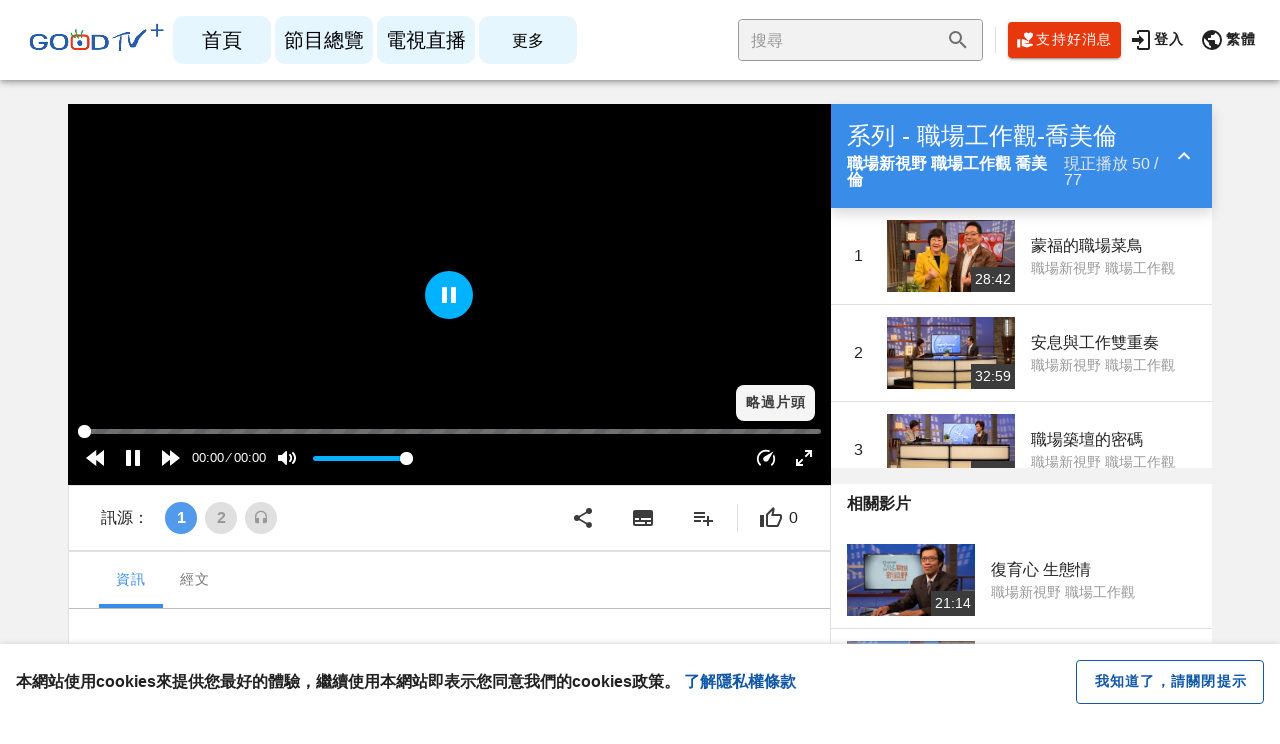

--- FILE ---
content_type: text/plain; charset=utf-8
request_url: https://api.goodtv.tv/Record/UUID
body_size: -84
content:
c8b27fa0e7594c068dccece3780a5c7d